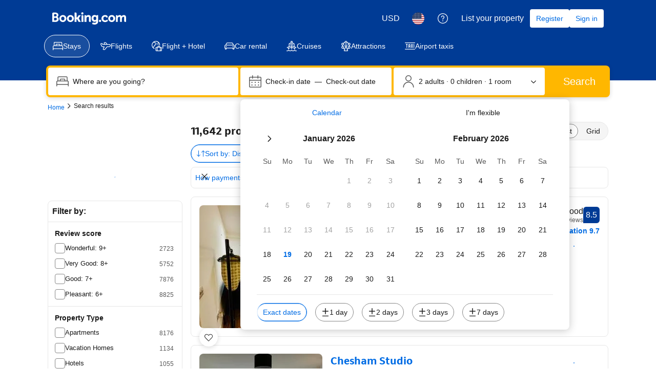

--- FILE ---
content_type: text/html; charset=UTF-8
request_url: https://www.booking.com/searchresults.html?latitude=51.709674774110105;longitude=-0.6119929745092755
body_size: 1813
content:
<!DOCTYPE html>
<html lang="en">
<head>
    <meta charset="utf-8">
    <meta name="viewport" content="width=device-width, initial-scale=1">
    <title></title>
    <style>
        body {
            font-family: "Arial";
        }
    </style>
    <script type="text/javascript">
    window.awsWafCookieDomainList = ['booking.com'];
    window.gokuProps = {
"key":"AQIDAHjcYu/GjX+QlghicBgQ/7bFaQZ+m5FKCMDnO+vTbNg96AHqDSf7dyseAvxXfff+th73AAAAfjB8BgkqhkiG9w0BBwagbzBtAgEAMGgGCSqGSIb3DQEHATAeBglghkgBZQMEAS4wEQQMBbAhfC6rywEJSQLoAgEQgDvkSovwKw8drqzo35BraWInANBuiYC/Ydi42ZvWJEuM09r4GJbJcSPceJYTDcFO+WT1lARbyvQfSSoHfg==",
          "iv":"D549rAFSPwAAB3P8",
          "context":"kB4SRETCSYQ0Tu2qxHDv4SmbiJS7GBMJd0fAxKpnI0Diu470gOW7wAb5wegycjLU3isAdPdtwVxvj5b61J0uOhqUjUyJtWMvwDbr8V2EFaIG0Hw2wZjRsaVH6uFe2uRasYZi57sFc+xeCybcksFZYH+WJzYZKEH2SV8kANSXH/R5+Y0DmlLj44L9sLMn97vAovx5XJcWe/Lmbqptbwc1pUTQqQxge7wOUr5M1aL1/eUmBG/+oZx/GKByOiV8d08IzU1eZ77nW2/0xgYQaKxdorbcMYw8jf3cGg2TAJEEJAe0ud6tcNLrxKlLa7ZCxVdpG/AsnfN5C+zxwvEIgCMpT4m/TSDO+Ivj+hcDirkAuEhfAj8="
};
    </script>
    <script src="https://d8c14d4960ca.337f8b16.us-east-2.token.awswaf.com/d8c14d4960ca/a18a4859af9c/f81f84a03d17/challenge.js"></script>
</head>
<body>
    <div id="challenge-container"></div>
    <script type="text/javascript">
        AwsWafIntegration.saveReferrer();
        AwsWafIntegration.checkForceRefresh().then((forceRefresh) => {
            if (forceRefresh) {
                AwsWafIntegration.forceRefreshToken().then(() => {
                    window.location.reload(true);
                });
            } else {
                AwsWafIntegration.getToken().then(() => {
                    window.location.reload(true);
                });
            }
        });
    </script>
    <noscript>
        <h1>JavaScript is disabled</h1>
        In order to continue, we need to verify that you're not a robot.
        This requires JavaScript. Enable JavaScript and then reload the page.
    </noscript>
</body>
</html>